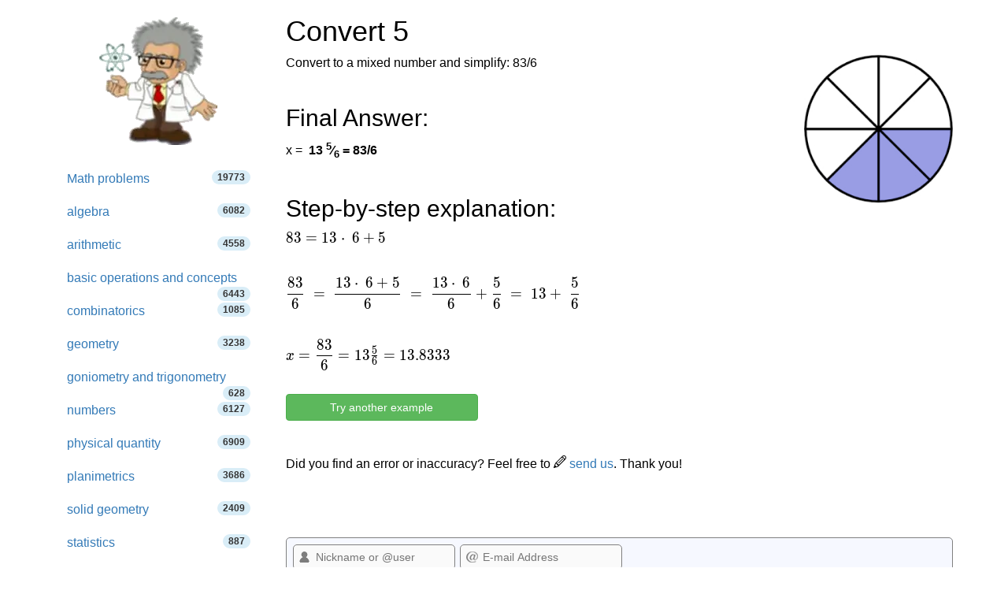

--- FILE ---
content_type: text/html; charset=utf-8
request_url: https://www.google.com/recaptcha/api2/aframe
body_size: 266
content:
<!DOCTYPE HTML><html><head><meta http-equiv="content-type" content="text/html; charset=UTF-8"></head><body><script nonce="l4w_gaYoEsZMRoxdLM9aFg">/** Anti-fraud and anti-abuse applications only. See google.com/recaptcha */ try{var clients={'sodar':'https://pagead2.googlesyndication.com/pagead/sodar?'};window.addEventListener("message",function(a){try{if(a.source===window.parent){var b=JSON.parse(a.data);var c=clients[b['id']];if(c){var d=document.createElement('img');d.src=c+b['params']+'&rc='+(localStorage.getItem("rc::a")?sessionStorage.getItem("rc::b"):"");window.document.body.appendChild(d);sessionStorage.setItem("rc::e",parseInt(sessionStorage.getItem("rc::e")||0)+1);localStorage.setItem("rc::h",'1768730227412');}}}catch(b){}});window.parent.postMessage("_grecaptcha_ready", "*");}catch(b){}</script></body></html>